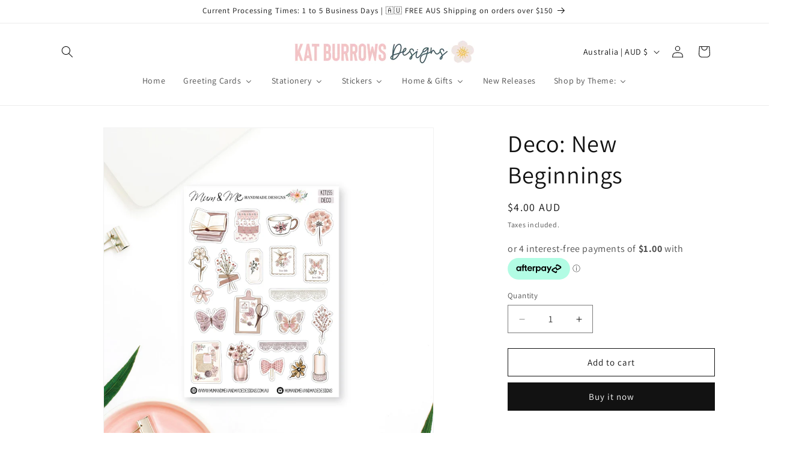

--- FILE ---
content_type: text/html; charset=UTF-8
request_url: https://app.inspon.com/dev-app/backend/api/api.php
body_size: 52
content:
{"product":{"title":"Deco: New Beginnings","featuredImage":{"id":"gid:\/\/shopify\/ProductImage\/36015205777561"},"options":[{"name":"Title","values":["Default Title"]}],"variants":[{"id":42871104733337,"option1":"Default Title","title":"Default Title","price":"4.00"}]},"collection":[{"title":"Newest Products"},{"title":"Best Selling Products"},{"title":"Planner Stickers"},{"title":"All Items except Retiring and 2T"},{"title":"Theme: New Years"},{"title":"Deco"},{"title":"NO Sale Items"}]}

--- FILE ---
content_type: text/html; charset=UTF-8
request_url: https://app.inspon.com/dev-app/backend/api/api.php
body_size: 1612
content:
{"data":[{"fieldSize":"multiline","fieldname":"WED082","fontColor":"#4D4D4D","textColor":"#4D4D4D","appVariant":[],"allVariants":true,"borderColor":"#cccccc","inpFieldType":"both","textFontSize":"16","tooltipColor":"#000","inputFontSize":"15","customLanguage":[],"textFieldWidth":"fill","backgroundColor":"#fff","textFieldMinMax":false,"allVariantValues":[],"borderRadiusSize":"0","customPriceAddon":"","placeholderColor":"#cccccc","productCondition":{"products":["Personalised: Bride and Groom Names with Heart"],"condition":[],"collection":[],"prodTitleEqual":[],"prodTitleContains":[],"collectionTitleEqual":[],"collectionTitleContains":[]},"textFieldHeading":"Enter Names for Front of Card:","thisProductCheck":true,"thisVariantCheck":false,"allConditionCheck":false,"anyConditionCheck":false,"rightToLeftOption":false,"selectedAddonData":[],"textFieldRequired":true,"prodPriceAddonData":{"id":"","price":"","prodId":"","prodType":"","prodTitle":"","variantTitle":""},"textFieldMaxLength":false,"textFieldMinLength":false,"textMaxLengthChars":"50","textMinLengthChars":"1","allConditionVariant":false,"allVariantValuesNew":[],"anyConditionVariant":false,"fieldResizeDisabled":false,"thisCollectionCheck":false,"defaultTextfieldFont":"2","noneConditionVariant":false,"selectedProductsdata":[{"id":"1115596685348","title":"Personalised: Bride and Groom Names with Heart"}],"showOnAllFieldsCheck":false,"textFieldCustomPrice":false,"textFieldPlaceholder":"I am a sample text.","textFieldTranslation":false,"textFieldtoolTipInfo":"","textFieldtoolTipOption":false,"selectedCollectionsData":[],"textFieldRequiredMessage":"Please enter text before adding to cart","data_id":"17044"},{"fieldSize":"multiline","fieldname":"ENG028","fontColor":"#4D4D4D","textColor":"#4D4D4D","appVariant":[],"allVariants":true,"borderColor":"#cccccc","inpFieldType":"both","textFontSize":"16","tooltipColor":"#000","inputFontSize":"15","customLanguage":[],"textFieldWidth":"fill","backgroundColor":"#fff","textFieldMinMax":false,"allVariantValues":[],"borderRadiusSize":"0","customPriceAddon":"","placeholderColor":"#cccccc","productCondition":{"products":["Personalised: Engagement Names with Heart"],"condition":[],"collection":[],"prodTitleEqual":[],"prodTitleContains":[],"collectionTitleEqual":[],"collectionTitleContains":[]},"textFieldHeading":"Enter Names for Front of Card:","thisProductCheck":true,"thisVariantCheck":false,"allConditionCheck":false,"anyConditionCheck":false,"rightToLeftOption":false,"selectedAddonData":[],"textFieldRequired":true,"prodPriceAddonData":{"id":"","price":"","prodId":"","prodType":"","prodTitle":"","variantTitle":""},"textFieldMaxLength":false,"textFieldMinLength":false,"textMaxLengthChars":"50","textMinLengthChars":"1","allConditionVariant":false,"allVariantValuesNew":[],"anyConditionVariant":false,"fieldResizeDisabled":false,"thisCollectionCheck":false,"defaultTextfieldFont":"2","noneConditionVariant":false,"selectedProductsdata":[{"id":"1115627552804","title":"Personalised: Engagement Names with Heart"}],"showOnAllFieldsCheck":false,"textFieldCustomPrice":false,"textFieldPlaceholder":"I am a sample text.","textFieldTranslation":false,"textFieldtoolTipInfo":"","textFieldtoolTipOption":false,"selectedCollectionsData":[],"textFieldRequiredMessage":"Please enter text before adding to cart","data_id":"17046"},{"fieldSize":"multiline","fieldname":"Personalised Bridal Party Card","fontColor":"#4D4D4D","textColor":"#4D4D4D","appVariant":[],"allVariants":true,"borderColor":"#cccccc","inpFieldType":"both","textFontSize":"16","tooltipColor":"#000","inputFontSize":"15","customLanguage":[],"textFieldWidth":"fill","backgroundColor":"#fff","textFieldMinMax":false,"allVariantValues":[],"borderRadiusSize":"0","customPriceAddon":"","placeholderColor":"#cccccc","productCondition":{"products":[],"condition":[],"collection":["Personalised Bridal Party Cards"],"prodTitleEqual":[],"prodTitleContains":[],"collectionTitleEqual":[],"collectionTitleContains":[]},"textFieldHeading":"Please enter Name\/s:-","thisProductCheck":false,"thisVariantCheck":false,"allConditionCheck":false,"anyConditionCheck":false,"rightToLeftOption":false,"selectedAddonData":[],"textFieldRequired":true,"prodPriceAddonData":{"id":"","price":"","prodId":"","prodType":"","prodTitle":"","variantTitle":""},"textFieldMaxLength":false,"textFieldMinLength":false,"textMaxLengthChars":"50","textMinLengthChars":"1","allConditionVariant":false,"allVariantValuesNew":[],"anyConditionVariant":false,"fieldResizeDisabled":false,"thisCollectionCheck":true,"defaultTextfieldFont":"2","noneConditionVariant":false,"selectedProductsdata":[],"showOnAllFieldsCheck":false,"textFieldCustomPrice":false,"textFieldPlaceholder":"I am a sample text.","textFieldTranslation":false,"textFieldtoolTipInfo":"","textFieldtoolTipOption":false,"selectedCollectionsData":[{"id":"434169749","title":"Personalised Bridal Party Cards"}],"textFieldRequiredMessage":"Please enter text before adding to cart","data_id":"17047"},{"fieldSize":"multiline","fieldname":"HBF186","fontColor":"#4D4D4D","textColor":"#4D4D4D","appVariant":[],"allVariants":true,"borderColor":"#cccccc","inpFieldType":"both","textFontSize":"16","tooltipColor":"#000","inputFontSize":"15","customLanguage":[],"textFieldWidth":"fill","backgroundColor":"#fff","textFieldMinMax":false,"allVariantValues":[],"borderRadiusSize":"0","customPriceAddon":"","placeholderColor":"#cccccc","productCondition":{"products":["Personalised Floral Letter"],"condition":[],"collection":[],"prodTitleEqual":[],"prodTitleContains":[],"collectionTitleEqual":[],"collectionTitleContains":[]},"textFieldHeading":"Please enter the Letter and Text you would like on the front of the card:-","thisProductCheck":true,"thisVariantCheck":false,"allConditionCheck":false,"anyConditionCheck":false,"rightToLeftOption":false,"selectedAddonData":[],"textFieldRequired":true,"prodPriceAddonData":{"id":"","price":"","prodId":"","prodType":"","prodTitle":"","variantTitle":""},"textFieldMaxLength":false,"textFieldMinLength":false,"textMaxLengthChars":"50","textMinLengthChars":"1","allConditionVariant":false,"allVariantValuesNew":[],"anyConditionVariant":false,"fieldResizeDisabled":false,"thisCollectionCheck":false,"defaultTextfieldFont":"1","noneConditionVariant":false,"selectedProductsdata":[{"id":"1538469658660","title":"Personalised Floral Letter"}],"showOnAllFieldsCheck":false,"textFieldCustomPrice":false,"textFieldPlaceholder":"I am a sample text.","textFieldTranslation":false,"textFieldtoolTipInfo":"","textFieldtoolTipOption":false,"selectedCollectionsData":[],"textFieldRequiredMessage":"Please enter text before adding to cart","data_id":"17048"},{"fieldSize":"multiline","fieldname":"Pers_01","fontColor":"#4D4D4D","textColor":"#4D4D4D","appVariant":[],"allVariants":true,"borderColor":"#cccccc","inpFieldType":"both","textFontSize":"16","tooltipColor":"#000","inputFontSize":"15","customLanguage":[],"textFieldWidth":"fill","backgroundColor":"#fff","textFieldMinMax":false,"allVariantValues":[],"borderRadiusSize":"0","customPriceAddon":"","placeholderColor":"#cccccc","productCondition":{"products":["Personalise My Card: Text on Front of Card Only"],"condition":[],"collection":[],"prodTitleEqual":[],"prodTitleContains":[],"collectionTitleEqual":[],"collectionTitleContains":[]},"textFieldHeading":"Please enter text for the front of each card:-","thisProductCheck":true,"thisVariantCheck":false,"allConditionCheck":false,"anyConditionCheck":false,"rightToLeftOption":false,"selectedAddonData":[],"textFieldRequired":true,"prodPriceAddonData":{"id":"","price":"","prodId":"","prodType":"","prodTitle":"","variantTitle":""},"textFieldMaxLength":false,"textFieldMinLength":false,"textMaxLengthChars":"50","textMinLengthChars":"1","allConditionVariant":false,"allVariantValuesNew":[],"anyConditionVariant":false,"fieldResizeDisabled":false,"thisCollectionCheck":false,"defaultTextfieldFont":"1","noneConditionVariant":false,"selectedProductsdata":[{"id":"10860639125","title":"Personalise My Card: Text on Front of Card Only"}],"showOnAllFieldsCheck":false,"textFieldCustomPrice":false,"textFieldPlaceholder":"I am a sample text.","textFieldTranslation":false,"textFieldtoolTipInfo":"","textFieldtoolTipOption":false,"selectedCollectionsData":[],"textFieldRequiredMessage":"Please enter text before adding to cart","data_id":"17049"},{"fieldSize":"multiline","fieldname":"MS_Cust","fontColor":"#4D4D4D","textColor":"#4D4D4D","appVariant":[],"allVariants":true,"borderColor":"#cccccc","inpFieldType":"both","textFontSize":"14","tooltipColor":"#000","inputFontSize":"15","customLanguage":[],"textFieldWidth":"fill","backgroundColor":"#fff","textFieldMinMax":false,"allVariantValues":[],"borderRadiusSize":"0","customPriceAddon":"","placeholderColor":"#cccccc","productCondition":{"products":["Script: CUSTOM WORD"],"condition":[],"collection":[],"prodTitleEqual":[],"prodTitleContains":[],"collectionTitleEqual":[],"collectionTitleContains":[]},"textFieldHeading":"Please enter your custom word here: (note: handwritten and script will all be in lowercase)","thisProductCheck":true,"thisVariantCheck":false,"allConditionCheck":false,"anyConditionCheck":false,"rightToLeftOption":false,"selectedAddonData":[],"textFieldRequired":true,"prodPriceAddonData":{"id":"","price":"","prodId":"","prodType":"","prodTitle":"","variantTitle":""},"textFieldMaxLength":false,"textFieldMinLength":false,"textMaxLengthChars":"50","textMinLengthChars":"1","allConditionVariant":false,"allVariantValuesNew":[],"anyConditionVariant":false,"fieldResizeDisabled":false,"thisCollectionCheck":false,"defaultTextfieldFont":"1","noneConditionVariant":false,"selectedProductsdata":[{"id":"7363777953945","title":"Script: CUSTOM WORD"}],"showOnAllFieldsCheck":false,"textFieldCustomPrice":false,"textFieldPlaceholder":"I am a sample text.","textFieldTranslation":false,"textFieldtoolTipInfo":"","textFieldtoolTipOption":false,"selectedCollectionsData":[],"textFieldRequiredMessage":"Please enter text before adding to cart","data_id":"17050"},{"fieldSize":"multiline","fieldname":"HBF187","fontColor":"#4D4D4D","textColor":"#4D4D4D","appVariant":[],"allVariants":true,"borderColor":"#cccccc","inpFieldType":"both","textFontSize":"16","tooltipColor":"#000","inputFontSize":"15","customLanguage":[],"textFieldWidth":"fill","backgroundColor":"#fff","textFieldMinMax":false,"allVariantValues":[],"borderRadiusSize":"0","customPriceAddon":"","placeholderColor":"#cccccc","productCondition":{"products":["Personalised Eucalyptus Letter"],"condition":[],"collection":[],"prodTitleEqual":[],"prodTitleContains":[],"collectionTitleEqual":[],"collectionTitleContains":[]},"textFieldHeading":"Please enter the Letter and Text you would like on the front of the Card:-","thisProductCheck":true,"thisVariantCheck":false,"allConditionCheck":false,"anyConditionCheck":false,"rightToLeftOption":false,"selectedAddonData":[],"textFieldRequired":true,"prodPriceAddonData":{"id":"","price":"","prodId":"","prodType":"","prodTitle":"","variantTitle":""},"textFieldMaxLength":false,"textFieldMinLength":false,"textMaxLengthChars":"50","textMinLengthChars":"1","allConditionVariant":false,"allVariantValuesNew":[],"anyConditionVariant":false,"fieldResizeDisabled":false,"thisCollectionCheck":false,"defaultTextfieldFont":"1","noneConditionVariant":false,"selectedProductsdata":[{"id":"5505649508505","title":"Personalised Eucalyptus Letter"}],"showOnAllFieldsCheck":false,"textFieldCustomPrice":false,"textFieldPlaceholder":"I am a sample text.","textFieldTranslation":false,"textFieldtoolTipInfo":"","textFieldtoolTipOption":false,"selectedCollectionsData":[],"textFieldRequiredMessage":"Please enter text before adding to cart","data_id":"17051"},{"fieldSize":"multiline","fieldname":"WED081","fontColor":"#4D4D4D","textColor":"#4D4D4D","appVariant":[{"options":[{"id":"gid:\/\/shopify\/ProductOption\/1094633259044","name":"WILL YOU WALK ME DOWN THE AISLE?","values":["Dad","Mum","Other"],"position":1}],"variants":[{"id":"8209435557924","title":"Other","selectedOptions":[{"value":"Other","__typename":"SelectedOption"}]}],"productId":"740307370020","productTitle":"Walk me down the Aisle"}],"allVariants":true,"borderColor":"#cccccc","inpFieldType":"both","textFontSize":"16","tooltipColor":"#000","inputFontSize":"15","customLanguage":[],"textFieldWidth":"fill","backgroundColor":"#fff","textFieldMinMax":false,"allVariantValues":[],"borderRadiusSize":"0","customPriceAddon":"","placeholderColor":"#cccccc","productCondition":{"products":[],"condition":[],"collection":[],"prodTitleEqual":[],"prodTitleContains":[],"collectionTitleEqual":[],"collectionTitleContains":[]},"textFieldHeading":"Please enter Name for front of card:-","thisProductCheck":false,"thisVariantCheck":true,"allConditionCheck":false,"anyConditionCheck":false,"rightToLeftOption":false,"selectedAddonData":[],"textFieldRequired":true,"prodPriceAddonData":{"id":"","price":"","prodId":"","prodType":"","prodTitle":"","variantTitle":""},"textFieldMaxLength":false,"textFieldMinLength":false,"textMaxLengthChars":"50","textMinLengthChars":"1","allConditionVariant":false,"allVariantValuesNew":["Equals\/\/?\/\/WILL YOU WALK ME DOWN THE AISLE?\/\/?\/\/Other\/\/?\/\/740307370020"],"anyConditionVariant":false,"fieldResizeDisabled":false,"thisCollectionCheck":false,"defaultTextfieldFont":"1","noneConditionVariant":false,"selectedProductsdata":[],"showOnAllFieldsCheck":false,"textFieldCustomPrice":false,"textFieldPlaceholder":"I am a sample text.","textFieldTranslation":false,"textFieldtoolTipInfo":"","textFieldtoolTipOption":false,"selectedCollectionsData":[],"textFieldRequiredMessage":"Please enter text before adding to cart","data_id":"17052"},{"fieldSize":"multiline","fieldname":"WED067","fontColor":"#4D4D4D","textColor":"#4D4D4D","appVariant":[{"options":[{"id":"gid:\/\/shopify\/ProductOption\/13174597461","name":"TO MY","values":["Mum","Mom","Dad","Parents","Other"],"position":1}],"variants":[{"id":"45653678421","title":"Other","selectedOptions":[{"value":"Other","__typename":"SelectedOption"}]}],"productId":"10860522197","productTitle":"To My Mum Script"}],"allVariants":true,"borderColor":"#cccccc","inpFieldType":"both","textFontSize":"16","tooltipColor":"#000","inputFontSize":"15","customLanguage":[],"textFieldWidth":"fill","backgroundColor":"#fff","textFieldMinMax":false,"allVariantValues":[],"borderRadiusSize":"0","customPriceAddon":"","placeholderColor":"#cccccc","productCondition":{"products":[],"condition":[],"collection":[],"prodTitleEqual":[],"prodTitleContains":[],"collectionTitleEqual":[],"collectionTitleContains":[]},"textFieldHeading":"Please enter Name for front of card:-","thisProductCheck":false,"thisVariantCheck":true,"allConditionCheck":false,"anyConditionCheck":false,"rightToLeftOption":false,"selectedAddonData":[],"textFieldRequired":true,"prodPriceAddonData":{"id":"","price":"","prodId":"","prodType":"","prodTitle":"","variantTitle":""},"textFieldMaxLength":false,"textFieldMinLength":false,"textMaxLengthChars":"50","textMinLengthChars":"1","allConditionVariant":false,"allVariantValuesNew":["Equals\/\/?\/\/TO MY\/\/?\/\/Other\/\/?\/\/10860522197"],"anyConditionVariant":false,"fieldResizeDisabled":false,"thisCollectionCheck":false,"defaultTextfieldFont":"1","noneConditionVariant":false,"selectedProductsdata":[],"showOnAllFieldsCheck":false,"textFieldCustomPrice":false,"textFieldPlaceholder":"I am a sample text.","textFieldTranslation":false,"textFieldtoolTipInfo":"","textFieldtoolTipOption":false,"selectedCollectionsData":[],"textFieldRequiredMessage":"Please enter text before adding to cart","data_id":"17053"},{"fieldSize":"multiline","fieldname":"WED066","fontColor":"#4D4D4D","textColor":"#4D4D4D","appVariant":[{"options":[{"id":"gid:\/\/shopify\/ProductOption\/13174597141","name":"TO MY","values":["Dad","Mum","Mom","Parents","Other"],"position":1}],"variants":[{"id":"45653677397","title":"Other","selectedOptions":[{"value":"Other","__typename":"SelectedOption"}]}],"productId":"10860521941","productTitle":"To My Dad Script"}],"allVariants":true,"borderColor":"#cccccc","inpFieldType":"both","textFontSize":"16","tooltipColor":"#000","inputFontSize":"15","customLanguage":[],"textFieldWidth":"fill","backgroundColor":"#fff","textFieldMinMax":false,"allVariantValues":[],"borderRadiusSize":"0","customPriceAddon":"","placeholderColor":"#cccccc","productCondition":{"products":[],"condition":[],"collection":[],"prodTitleEqual":[],"prodTitleContains":[],"collectionTitleEqual":[],"collectionTitleContains":[]},"textFieldHeading":"Please enter Name for front of card:-","thisProductCheck":false,"thisVariantCheck":true,"allConditionCheck":false,"anyConditionCheck":false,"rightToLeftOption":false,"selectedAddonData":[],"textFieldRequired":true,"prodPriceAddonData":{"id":"","price":"","prodId":"","prodType":"","prodTitle":"","variantTitle":""},"textFieldMaxLength":false,"textFieldMinLength":false,"textMaxLengthChars":"50","textMinLengthChars":"1","allConditionVariant":false,"allVariantValuesNew":["Equals\/\/?\/\/TO MY\/\/?\/\/Other\/\/?\/\/10860521941"],"anyConditionVariant":false,"fieldResizeDisabled":false,"thisCollectionCheck":false,"defaultTextfieldFont":"1","noneConditionVariant":false,"selectedProductsdata":[],"showOnAllFieldsCheck":false,"textFieldCustomPrice":false,"textFieldPlaceholder":"I am a sample text.","textFieldTranslation":false,"textFieldtoolTipInfo":"","textFieldtoolTipOption":false,"selectedCollectionsData":[],"textFieldRequiredMessage":"Please enter text before adding to cart","data_id":"17054"},{"fieldSize":"multiline","fieldname":"HWA020","fontColor":"#4D4D4D","textColor":"#4D4D4D","appVariant":[],"allVariants":true,"borderColor":"#cccccc","inpFieldType":"both","textFontSize":"16","tooltipColor":"#000","inputFontSize":"15","customLanguage":[],"textFieldWidth":"fill","backgroundColor":"#fff","textFieldMinMax":false,"allVariantValues":[],"borderRadiusSize":"0","customPriceAddon":"","placeholderColor":"#cccccc","productCondition":{"products":["Personalised: Anniversary Names with Heart"],"condition":[],"collection":[],"prodTitleEqual":[],"prodTitleContains":[],"collectionTitleEqual":[],"collectionTitleContains":[]},"textFieldHeading":"Enter Names for Front of Card:","thisProductCheck":true,"thisVariantCheck":false,"allConditionCheck":false,"anyConditionCheck":false,"rightToLeftOption":false,"selectedAddonData":[],"textFieldRequired":true,"prodPriceAddonData":{"id":"","price":"","prodId":"","prodType":"","prodTitle":"","variantTitle":""},"textFieldMaxLength":false,"textFieldMinLength":false,"textMaxLengthChars":"50","textMinLengthChars":"1","allConditionVariant":false,"allVariantValuesNew":[],"anyConditionVariant":false,"fieldResizeDisabled":false,"thisCollectionCheck":false,"defaultTextfieldFont":"1","noneConditionVariant":false,"selectedProductsdata":[{"id":"4098376466468","title":"Personalised: Anniversary Names with Heart"}],"showOnAllFieldsCheck":false,"textFieldCustomPrice":false,"textFieldPlaceholder":"I am a sample text.","textFieldTranslation":false,"textFieldtoolTipInfo":"","textFieldtoolTipOption":false,"selectedCollectionsData":[],"textFieldRequiredMessage":"Please enter text before adding to cart","data_id":"17055"},{"fieldSize":"multiline","fieldname":"HBC266","fontColor":"#4D4D4D","textColor":"#4D4D4D","appVariant":[],"allVariants":true,"borderColor":"#cccccc","inpFieldType":"both","textFontSize":"15","tooltipColor":"#000","inputFontSize":"15","customLanguage":[],"textFieldWidth":"fill","backgroundColor":"#fff","textFieldMinMax":false,"allVariantValues":[],"borderRadiusSize":"0","customPriceAddon":"","placeholderColor":"#cccccc","productCondition":{"products":["Personalised Boho Rainbow"],"condition":[],"collection":[],"prodTitleEqual":[],"prodTitleContains":[],"collectionTitleEqual":[],"collectionTitleContains":[]},"textFieldHeading":"Please enter the Text you would like on the front of the Card:-","thisProductCheck":true,"thisVariantCheck":false,"allConditionCheck":false,"anyConditionCheck":false,"rightToLeftOption":false,"selectedAddonData":[],"textFieldRequired":true,"prodPriceAddonData":{"id":"","price":"","prodId":"","prodType":"","prodTitle":"","variantTitle":""},"textFieldMaxLength":false,"textFieldMinLength":false,"textMaxLengthChars":"50","textMinLengthChars":"1","allConditionVariant":false,"allVariantValuesNew":[],"anyConditionVariant":false,"fieldResizeDisabled":false,"thisCollectionCheck":false,"defaultTextfieldFont":"1","noneConditionVariant":false,"selectedProductsdata":[{"id":"7367977926809","title":"Personalised Boho Rainbow"}],"showOnAllFieldsCheck":false,"textFieldCustomPrice":false,"textFieldPlaceholder":"I am a sample text.","textFieldTranslation":false,"textFieldtoolTipInfo":"","textFieldtoolTipOption":false,"selectedCollectionsData":[],"textFieldRequiredMessage":"Please enter text before adding to cart","data_id":"17426"},{"fieldSize":"multiline","fieldname":"TEA009 and TEA010","fontColor":"#4D4D4D","textColor":"#4D4D4D","appVariant":[],"allVariants":true,"borderColor":"#cccccc","inpFieldType":"both","textFontSize":"14","tooltipColor":"#000","inputFontSize":"15","customLanguage":[],"textFieldWidth":"fill","backgroundColor":"#fff","textFieldMinMax":false,"allVariantValues":[],"borderRadiusSize":"0","customPriceAddon":"","placeholderColor":"#cccccc","productCondition":{"products":["Personalised Teacher Card: Blue","Personalised Teacher Card: Blush","Personalised Teacher Card: Gold Star"],"condition":[],"collection":[],"prodTitleEqual":[],"prodTitleContains":[],"collectionTitleEqual":[],"collectionTitleContains":[]},"textFieldHeading":"Please enter the Name you would like on the front of the card:-","thisProductCheck":true,"thisVariantCheck":false,"allConditionCheck":false,"anyConditionCheck":false,"rightToLeftOption":false,"selectedAddonData":[],"textFieldRequired":true,"prodPriceAddonData":{"id":"","price":"","prodId":"","prodType":"","prodTitle":"","variantTitle":""},"textFieldMaxLength":false,"textFieldMinLength":false,"textMaxLengthChars":"50","textMinLengthChars":"1","allConditionVariant":false,"allVariantValuesNew":[],"anyConditionVariant":false,"fieldResizeDisabled":false,"thisCollectionCheck":false,"defaultTextfieldFont":"2","noneConditionVariant":false,"selectedProductsdata":[{"id":"510854266916","title":"Personalised Teacher Card: Blue"},{"id":"510849581092","title":"Personalised Teacher Card: Blush"},{"id":"7649393770649","title":"Personalised Teacher Card: Gold Star"}],"showOnAllFieldsCheck":false,"textFieldCustomPrice":false,"textFieldPlaceholder":"I am a sample text.","textFieldTranslation":false,"textFieldtoolTipInfo":"","textFieldtoolTipOption":false,"selectedCollectionsData":[],"textFieldRequiredMessage":"Please enter text before adding to cart","data_id":"18665"},{"fieldSize":"multiline","fieldname":"HBC268","fontColor":"#000000","textColor":"#000","appVariant":[],"allVariants":true,"borderColor":"#cccccc","textFontSize":"17","tooltipColor":"#000","inputFontSize":"19","textFieldWidth":"fill","backgroundColor":"#fff","allVariantValues":[],"placeholderColor":"#cccccc","productCondition":{"products":["Personalised Blue Rainbow"],"condition":[],"collection":[],"prodTitleEqual":[],"prodTitleContains":[],"collectionTitleEqual":[],"collectionTitleContains":[]},"textFieldHeading":"Please enter the Text you would like on the front of the Card:-","thisProductCheck":true,"thisVariantCheck":false,"allConditionCheck":false,"anyConditionCheck":false,"textFieldRequired":true,"textFieldMaxLength":false,"textMaxLengthChars":"50","allConditionVariant":false,"allVariantValuesNew":[],"anyConditionVariant":false,"fieldResizeDisabled":false,"thisCollectionCheck":false,"defaultTextfieldFont":true,"noneConditionVariant":false,"selectedProductsdata":[{"id":7435500519577,"title":"Personalised Blue Rainbow"}],"showOnAllFieldsCheck":false,"textFieldPlaceholder":"I am a sample text.","textFieldtoolTipInfo":"","textFieldtoolTipOption":false,"textFieldRequiredMessage":"Please enter text before adding to cart","data_id":"20637"},{"fieldSize":"multiline","fieldname":"BBYGRL042 and BBYBOY048","fontColor":"#4D4D4D","textColor":"#4D4D4D","appVariant":[],"allVariants":true,"borderColor":"#cccccc","inpFieldType":"both","textFontSize":"14","tooltipColor":"#000","inputFontSize":"15","customLanguage":[],"textFieldWidth":"fill","backgroundColor":"#fff","textFieldMinMax":false,"allVariantValues":[],"borderRadiusSize":"0","customPriceAddon":"","placeholderColor":"#cccccc","productCondition":{"products":["Personalised Welcome Boho Rainbow"],"condition":[],"collection":[],"prodTitleEqual":[],"prodTitleContains":[],"collectionTitleEqual":[],"collectionTitleContains":[]},"textFieldHeading":"Please enter the Name you would like on the front of the Card:-","thisProductCheck":true,"thisVariantCheck":false,"allConditionCheck":false,"anyConditionCheck":false,"rightToLeftOption":false,"selectedAddonData":[],"textFieldRequired":true,"prodPriceAddonData":{"id":"","price":"","prodId":"","prodType":"","prodTitle":"","variantTitle":""},"textFieldMaxLength":false,"textFieldMinLength":false,"textMaxLengthChars":"50","textMinLengthChars":"1","allConditionVariant":false,"allVariantValuesNew":[],"anyConditionVariant":false,"fieldResizeDisabled":false,"thisCollectionCheck":false,"defaultTextfieldFont":"1","noneConditionVariant":false,"selectedProductsdata":[{"id":"7436386730137","title":"Personalised Welcome Boho Rainbow"}],"showOnAllFieldsCheck":false,"textFieldCustomPrice":false,"textFieldPlaceholder":"I am a sample text.","textFieldTranslation":false,"textFieldtoolTipInfo":"","textFieldtoolTipOption":false,"selectedCollectionsData":[],"textFieldRequiredMessage":"Please enter text before adding to cart","data_id":"20683"},{"fieldSize":"multiline","fieldname":"HBC256","fontColor":"#4D4D4D","textColor":"#4D4D4D","appVariant":[],"allVariants":true,"borderColor":"#cccccc","inpFieldType":"both","textFontSize":"16","tooltipColor":"#000","inputFontSize":"15","customLanguage":[],"textFieldWidth":"fill","backgroundColor":"#fff","textFieldMinMax":false,"allVariantValues":[],"borderRadiusSize":"0","customPriceAddon":"","placeholderColor":"#cccccc","productCondition":{"products":["Personalised: Movie Marquee"],"condition":[],"collection":[],"prodTitleEqual":[],"prodTitleContains":[],"collectionTitleEqual":[],"collectionTitleContains":[]},"textFieldHeading":"Please enter the Name and Age you would like on the front of the card:-","thisProductCheck":true,"thisVariantCheck":false,"allConditionCheck":false,"anyConditionCheck":false,"rightToLeftOption":false,"selectedAddonData":[],"textFieldRequired":true,"prodPriceAddonData":{"id":"","price":"","prodId":"","prodType":"","prodTitle":"","variantTitle":""},"textFieldMaxLength":false,"textFieldMinLength":false,"textMaxLengthChars":"50","textMinLengthChars":"1","allConditionVariant":false,"allVariantValuesNew":[],"anyConditionVariant":false,"fieldResizeDisabled":false,"thisCollectionCheck":false,"defaultTextfieldFont":"2","noneConditionVariant":false,"selectedProductsdata":[{"id":"1091464462372","title":"Personalised: Movie Marquee"}],"showOnAllFieldsCheck":false,"textFieldCustomPrice":false,"textFieldPlaceholder":"I am a sample text.","textFieldTranslation":false,"textFieldtoolTipInfo":"","textFieldtoolTipOption":false,"selectedCollectionsData":[],"textFieldRequiredMessage":"Please enter text before adding to cart","data_id":"23469"},{"fieldSize":"multiline","fieldname":"HMD023","fontColor":"#4D4D4D","textColor":"#4D4D4D","appVariant":[],"allVariants":true,"borderColor":"#cccccc","inpFieldType":"both","textFontSize":"14","tooltipColor":"#000","inputFontSize":"15","customLanguage":[],"textFieldWidth":"fill","backgroundColor":"#fff","textFieldMinMax":false,"allVariantValues":[],"borderRadiusSize":"0","customPriceAddon":"","placeholderColor":"#cccccc","productCondition":{"products":["Personalised 1st Father's Day","Personalised Father's Day","Personalised 1st Mother's Day","Personalised Mother's Day"],"condition":[],"collection":[],"prodTitleEqual":[],"prodTitleContains":[],"collectionTitleEqual":[],"collectionTitleContains":[]},"textFieldHeading":"Please enter the Name\/s you would like on the front of the card:-","thisProductCheck":true,"thisVariantCheck":false,"allConditionCheck":false,"anyConditionCheck":false,"rightToLeftOption":false,"selectedAddonData":[],"textFieldRequired":true,"prodPriceAddonData":{"id":"","price":"","prodId":"","prodType":"","prodTitle":"","variantTitle":""},"textFieldMaxLength":false,"textFieldMinLength":false,"textMaxLengthChars":"50","textMinLengthChars":"1","allConditionVariant":false,"allVariantValuesNew":[],"anyConditionVariant":false,"fieldResizeDisabled":false,"thisCollectionCheck":false,"defaultTextfieldFont":"1","noneConditionVariant":false,"selectedProductsdata":[{"id":"5505720189081","title":"Personalised 1st Father's Day"},{"id":"5505736802457","title":"Personalised Father's Day"},{"id":"7648787693721","title":"Personalised 1st Mother's Day"},{"id":"7648793329817","title":"Personalised Mother's Day"}],"showOnAllFieldsCheck":false,"textFieldCustomPrice":false,"textFieldPlaceholder":"I am a sample text.","textFieldTranslation":false,"textFieldtoolTipInfo":"","textFieldtoolTipOption":false,"selectedCollectionsData":[],"textFieldRequiredMessage":"Please enter text before adding to cart","data_id":"42305"},{"fieldSize":"multiline","fieldname":"GRD011","fontColor":"#4D4D4D","textColor":"#4D4D4D","appVariant":[],"allVariants":true,"borderColor":"#cccccc","inpFieldType":"both","textFontSize":"16","tooltipColor":"#000","inputFontSize":"15","customLanguage":[],"textFieldWidth":"fill","backgroundColor":"#fff","textFieldMinMax":false,"allVariantValues":[],"borderRadiusSize":"0","customPriceAddon":"","placeholderColor":"#cccccc","productCondition":{"products":["Personalised Graduation"],"condition":[],"collection":[],"prodTitleEqual":[],"prodTitleContains":[],"collectionTitleEqual":[],"collectionTitleContains":[]},"textFieldHeading":"Please enter the Name you would like on the front of the card:-","thisProductCheck":true,"thisVariantCheck":false,"allConditionCheck":false,"anyConditionCheck":false,"rightToLeftOption":false,"selectedAddonData":[],"textFieldRequired":true,"prodPriceAddonData":{"id":"","price":"","prodId":"","prodType":"","prodTitle":"","variantTitle":""},"textFieldMaxLength":false,"textFieldMinLength":false,"textMaxLengthChars":"50","textMinLengthChars":"1","allConditionVariant":false,"allVariantValuesNew":[],"anyConditionVariant":false,"fieldResizeDisabled":false,"thisCollectionCheck":false,"defaultTextfieldFont":"2","noneConditionVariant":false,"selectedProductsdata":[{"id":"4598274293893","title":"Personalised Graduation"}],"showOnAllFieldsCheck":false,"textFieldCustomPrice":false,"textFieldPlaceholder":"I am a sample text.","textFieldTranslation":false,"textFieldtoolTipInfo":"","textFieldtoolTipOption":false,"selectedCollectionsData":[],"textFieldRequiredMessage":"Please enter text before adding to cart","data_id":"89645"}],"image_record":0,"notesAttr":"{\"notes\":false,\"buynowbutton\":false,\"anounceUpd\":false,\"newInstall\":false}","themeVersion":"1.0 theme"}